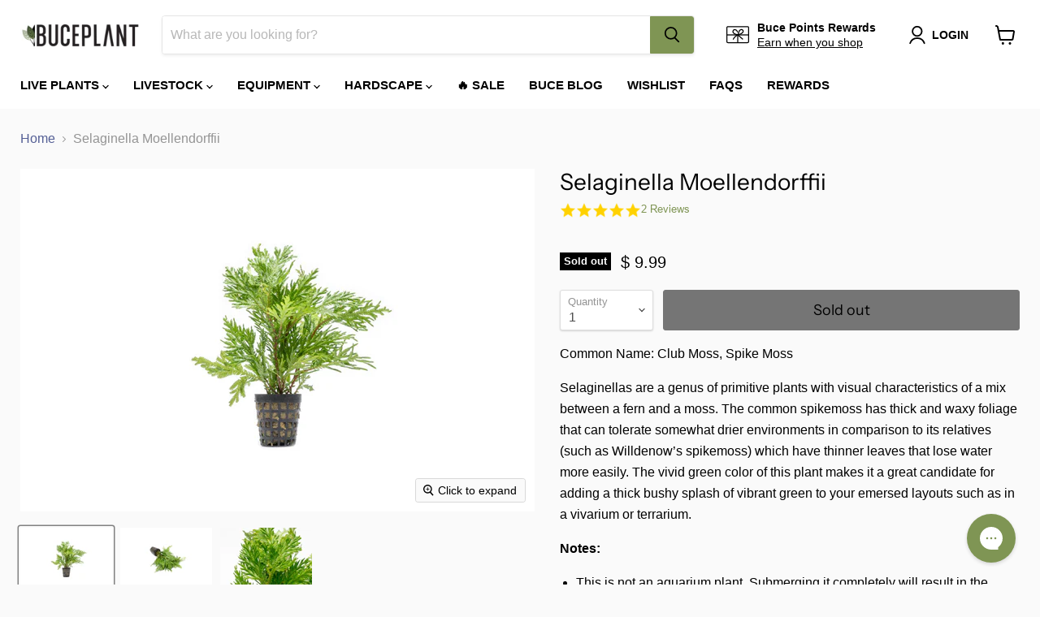

--- FILE ---
content_type: text/html; charset=utf-8
request_url: https://buceplant.com/collections/all/products/selaginella-moellendorffii?view=recently-viewed
body_size: 1185
content:




















  











<li
  class="productgrid--item  imagestyle--cropped-small      productitem--emphasis  product-recently-viewed-card  show-actions--mobile"
  data-product-item
  data-product-quickshop-url="/collections/all/products/selaginella-moellendorffii"
  data-quickshop-hash="d5e0360553f9bc306d7a8b700789dd9f6d62f4a86dc384049412534c9a276caf"
  
    data-recently-viewed-card
  
>
  <div class="productitem" data-product-item-content>
    <div class="product-recently-viewed-card-time" data-product-handle="selaginella-moellendorffii">
      <button
        class="product-recently-viewed-card-remove"
        aria-label="close"
        data-remove-recently-viewed
      >
        <svg
  aria-hidden="true"
  focusable="false"
  role="presentation"
  width="10"
  height="10"
  viewBox="0 0 10 10"
  xmlns="http://www.w3.org/2000/svg"
>
  <path d="M6.08785659,5 L9.77469752,1.31315906 L8.68684094,0.225302476 L5,3.91214341 L1.31315906,0.225302476 L0.225302476,1.31315906 L3.91214341,5 L0.225302476,8.68684094 L1.31315906,9.77469752 L5,6.08785659 L8.68684094,9.77469752 L9.77469752,8.68684094 L6.08785659,5 Z"></path>
</svg>
      </button>
    </div>
    <a
      class="productitem--image-link"
      href="/collections/all/products/selaginella-moellendorffii"
      tabindex="-1"
      data-product-page-link
    >
      <figure class="productitem--image" data-product-item-image>
        
          
            
            

  
    <noscript data-rimg-noscript>
      <img
        
          src="//buceplant.com/cdn/shop/products/selaginella-moellendorffii-33160857551048_512x342.jpg?v=1658422485"
        

        alt="Selaginella Moellendorffii"
        data-rimg="noscript"
        srcset="//buceplant.com/cdn/shop/products/selaginella-moellendorffii-33160857551048_512x342.jpg?v=1658422485 1x, //buceplant.com/cdn/shop/products/selaginella-moellendorffii-33160857551048_1024x684.jpg?v=1658422485 2x, //buceplant.com/cdn/shop/products/selaginella-moellendorffii-33160857551048_1198x800.jpg?v=1658422485 2.34x"
        class="productitem--image-alternate"
        
        
      >
    </noscript>
  

  <img
    
      src="//buceplant.com/cdn/shop/products/selaginella-moellendorffii-33160857551048_512x342.jpg?v=1658422485"
    
    alt="Selaginella Moellendorffii"

    
      data-rimg="lazy"
      data-rimg-scale="1"
      data-rimg-template="//buceplant.com/cdn/shop/products/selaginella-moellendorffii-33160857551048_{size}.jpg?v=1658422485"
      data-rimg-max="1200x800"
      data-rimg-crop="false"
      
      srcset="data:image/svg+xml;utf8,<svg%20xmlns='http://www.w3.org/2000/svg'%20width='512'%20height='342'></svg>"
    

    class="productitem--image-alternate"
    
    
  >



  <div data-rimg-canvas></div>


          
          

  
    <noscript data-rimg-noscript>
      <img
        
          src="//buceplant.com/cdn/shop/products/selaginella-moellendorffii-33160857583816_512x342.jpg?v=1658422482"
        

        alt="Selaginella Moellendorffii"
        data-rimg="noscript"
        srcset="//buceplant.com/cdn/shop/products/selaginella-moellendorffii-33160857583816_512x342.jpg?v=1658422482 1x, //buceplant.com/cdn/shop/products/selaginella-moellendorffii-33160857583816_1024x684.jpg?v=1658422482 2x, //buceplant.com/cdn/shop/products/selaginella-moellendorffii-33160857583816_1198x800.jpg?v=1658422482 2.34x"
        class="productitem--image-primary"
        
        
      >
    </noscript>
  

  <img
    
      src="//buceplant.com/cdn/shop/products/selaginella-moellendorffii-33160857583816_512x342.jpg?v=1658422482"
    
    alt="Selaginella Moellendorffii"

    
      data-rimg="lazy"
      data-rimg-scale="1"
      data-rimg-template="//buceplant.com/cdn/shop/products/selaginella-moellendorffii-33160857583816_{size}.jpg?v=1658422482"
      data-rimg-max="1200x800"
      data-rimg-crop="false"
      
      srcset="data:image/svg+xml;utf8,<svg%20xmlns='http://www.w3.org/2000/svg'%20width='512'%20height='342'></svg>"
    

    class="productitem--image-primary"
    
    
  >



  <div data-rimg-canvas></div>


        

        























<span class="productitem__badge productitem__badge--soldout">
    Sold out
  </span>
      </figure>
    </a><div class="productitem--info">
      

      
        





























<div class="price productitem__price ">
  
    <div
      class="price__compare-at visible"
      data-price-compare-container
    >

      
        <span class="money price__original" data-price-original></span>
      
    </div>


    
      
      <div class="price__compare-at--hidden" data-compare-price-range-hidden>
        
          <span class="visually-hidden">Original price</span>
          <span class="money price__compare-at--min" data-price-compare-min>
            <span class=money>$ 9.99</span>
          </span>
          -
          <span class="visually-hidden">Original price</span>
          <span class="money price__compare-at--max" data-price-compare-max>
            <span class=money>$ 9.99</span>
          </span>
        
      </div>
      <div class="price__compare-at--hidden" data-compare-price-hidden>
        <span class="visually-hidden">Original price</span>
        <span class="money price__compare-at--single" data-price-compare>
          
        </span>
      </div>
    
  

  <div class="price__current price__current--emphasize " data-price-container>

    

    
      
      
      <span class="money" data-price>
        <span class=money>$ 9.99</span>
      </span>
    
    
  </div>

  
    
    <div class="price__current--hidden" data-current-price-range-hidden>
      
        <span class="money price__current--min" data-price-min><span class=money>$ 9.99</span></span>
        -
        <span class="money price__current--max" data-price-max><span class=money>$ 9.99</span></span>
      
    </div>
    <div class="price__current--hidden" data-current-price-hidden>
      <span class="visually-hidden">Current price</span>
      <span class="money" data-price>
        <span class=money>$ 9.99</span>
      </span>
    </div>
  

  

  
</div>


      

      <!--Yotpo star rating on category page-->
      	<div class="yotpo bottomLine" 
		data-product-id="7390219763912"> 
		</div>
      <!--Yotpo star rating on category page-->
      
      <h2 class="productitem--title">
        <a href="/collections/all/products/selaginella-moellendorffii" data-product-page-link>
          Selaginella Moellendorffii
        </a>
      </h2> 

      

      

      
        <div class="productitem--ratings">
          <span class="shopify-product-reviews-badge" data-id="7390219763912">
            <span class="spr-badge">
              <span class="spr-starrating spr-badge-starrating">
                <i class="spr-icon spr-icon-star-empty"></i>
                <i class="spr-icon spr-icon-star-empty"></i>
                <i class="spr-icon spr-icon-star-empty"></i>
                <i class="spr-icon spr-icon-star-empty"></i>
                <i class="spr-icon spr-icon-star-empty"></i>
              </span>
            </span>
          </span>
        </div>
      

      
        <div class="productitem--description">
          <p>Common Name: Club Moss, Spike Moss
Selaginellas are a genus of primitive plants with visual characteristics of a mix between a fern and a moss. The...</p>

          
            <a
              href="/collections/all/products/selaginella-moellendorffii"
              class="productitem--link"
              data-product-page-link
            >
              View full details
            </a>
          
        </div>
      
    </div>

    
  </div>

  
    <script type="application/json" data-quick-buy-settings>
      {
        "cart_redirection": false,
        "money_format": "$ {{amount}}"
      }
    </script>
  
</li>



--- FILE ---
content_type: text/css
request_url: https://searchanise-ef84.kxcdn.com/items.mobile.24287.css
body_size: 1493
content:
div.snize-ac-results.snize-ac-results-mobile .snize-small-spinner{left:0%;margin:-5px auto 0 12px}div.snize-ac-results.snize-ac-results-mobile ul .snize-big-spinner{position:absolute;left:0;right:0}div.snize-ac-results.snize-ac-results-mobile li.snize-ac-over-nodrop{border-color:rgba(0,0,0,0)}div.snize-ac-results.snize-ac-results-mobile li.snize-ac-over-nodrop,div.snize-ac-results.snize-ac-results-mobile li.snize-ac-over-nodrop a.snize-view-link{color:#535353;background-color:#f7f7f7}div.snize-ac-results.snize-ac-results-mobile li.snize-category.snize-ac-over-nodrop,div.snize-ac-results.snize-ac-results-mobile li.snize-category.snize-ac-over-nodrop a.snize-view-link{color:#608e9a}div.snize-ac-results.snize-ac-results-mobile li:first-child.snize-ac-over-nodrop{border-top-color:rgba(0,0,0,0)}div.snize-ac-results.snize-ac-results-mobile li:last-child.snize-ac-over-nodrop{border-bottom-color:rgba(0,0,0,0)}div.snize-ac-results.snize-ac-results-mobile li.snize-label.snize-ac-over-nodrop{color:#a0a0a0;border-color:rgba(0,0,0,0);background-color:rgba(0,0,0,0);cursor:default}div.snize-ac-results.snize-ac-results-mobile li.snize-separator.snize-ac-over-nodrop{border-color:#ddd;background-color:rgba(0,0,0,0);cursor:default}div.snize-ac-results.snize-ac-results-mobile li.snize-ac-over-nodrop span.snize-title,div.snize-ac-results.snize-ac-results-mobile li.snize-ac-over-nodrop span.snize-sku,div.snize-ac-results.snize-ac-results-mobile li.snize-ac-over-nodrop span.snize-attribute,div.snize-ac-results.snize-ac-results-mobile li.snize-ac-over-nodrop .snize-price-list,div.snize-ac-results.snize-ac-results-mobile li.snize-ac-over-nodrop span.snize-discounted-price,div.snize-ac-results.snize-ac-results-mobile li.snize-ac-over-nodrop span.snize-description,div.snize-ac-results.snize-ac-results-mobile li.snize-ac-over-nodrop.snize-view-all-link span{color:#535353}div.snize-ac-results.snize-ac-results-mobile{background-color:rgba(0,0,0,0);bottom:0 !important;height:100%;max-width:100%;overflow:auto;position:absolute !important;right:0 !important;top:0 !important;width:100% !important;zoom:1;-webkit-overflow-scrolling:touch;box-shadow:none;z-index:999999999}div.snize-ac-results.snize-ac-results-mobile li{background-color:#fff;border-bottom:1px solid #eee;border-left:1px solid #eee;border-right:1px solid #eee;border-top:0;font-size:16px;line-height:16px;margin-left:7px;margin-right:7px;padding:12px 10px 12px 10px;box-sizing:border-box}div.snize-ac-results.snize-ac-results-mobile li:hover{border-left:1px solid #eee;border-right:1px solid #eee}div.snize-ac-results.snize-ac-results-mobile li.snize-product{padding:7px 10px 7px 10px}div.snize-ac-results.snize-ac-results-mobile li.snize-mobile-top-panel{background-color:#fff;height:50px;margin:0 0 5px 0;position:relative;z-index:12;display:table;width:100%;padding:0;border:0;border-bottom:3px solid #aaa}div.snize-ac-results.snize-ac-results-mobile li.snize-mobile-top-panel:hover{background-color:#fff}div.snize-ac-results.snize-ac-results-mobile li.snize-mobile-top-panel .snize-close-button{display:table-cell;vertical-align:middle}div.snize-ac-results.snize-ac-results-mobile li.snize-mobile-top-panel button.snize-close-button-arrow{background:rgba(0,0,0,0);border:0;display:block;box-shadow:none;height:26px;margin:0 12px 0 12px;outline:0;padding:0;width:26px;background-repeat:no-repeat;background-size:26px;background-image:url(https://s3.amazonaws.com/static.searchanise.com/snize-close-button-arrow.png);min-width:auto;min-height:auto}div.snize-ac-results.snize-ac-results-mobile li.snize-mobile-top-panel .snize-search{display:table-cell;width:100%}div.snize-ac-results.snize-ac-results-mobile li.snize-mobile-top-panel input.snize-mobile-input-style{background-color:#fff;border:none;color:#333;font-size:18px;line-height:33px;height:33px;outline:0;padding:0;vertical-align:middle;width:100%;margin:10px 0 10px 15px;-moz-appearance:none;-webkit-appearance:none;box-sizing:border-box;box-shadow:none;text-transform:none}div.snize-ac-results.snize-ac-results-mobile li.snize-mobile-top-panel input.snize-mobile-input-style::-webkit-search-cancel-button{-webkit-appearance:none}div.snize-ac-results.snize-ac-results-mobile li.snize-mobile-top-panel input.snize-mobile-input-style::-ms-clear{display:none}div.snize-ac-results.snize-ac-results-mobile li.snize-mobile-top-panel input.snize-mobile-input-style::-webkit-input-placeholder{padding:0 !important;margin:0 !important;height:33px;line-height:33px;color:#999 !important}div.snize-ac-results.snize-ac-results-mobile li.snize-mobile-top-panel input.snize-mobile-input-style:-moz-placeholder{padding:0 !important;margin:0 !important;height:33px;line-height:33px;color:#999 !important}div.snize-ac-results.snize-ac-results-mobile li.snize-mobile-top-panel input.snize-mobile-input-style:-ms-input-placeholder{padding:0 !important;margin:0 !important;height:33px;line-height:33px;color:#999 !important}div.snize-ac-results.snize-ac-results-mobile li.snize-mobile-top-panel .snize-clear-button-container{display:table-cell;width:100%}div.snize-ac-results.snize-ac-results-mobile li.snize-mobile-top-panel button.snize-clear-button{background:rgba(0,0,0,0);border:0;height:20px;margin:0 10px;box-shadow:none;outline:0;padding:0;vertical-align:middle;width:20px;background-repeat:no-repeat;background-size:16px;background-position:center;background-image:url(https://s3.amazonaws.com/static.searchanise.com/snize-clear-button.png);min-width:auto}div.snize-ac-results.snize-ac-results-mobile li.snize-separator{margin:0 7px;line-height:0;height:4px;padding:0;border:none;background:#f7f7f7}div.snize-ac-results.snize-ac-results-mobile li.snize-label{border-left:none;border-right:none;border-top:none;border-bottom:1px solid #eee;background:#f7f7f7;font-size:11px;line-height:14px;margin:0px 7px;padding:7px 10px 0px}div.snize-ac-results.snize-ac-results-mobile li.snize-category{font-size:16px}div.snize-ac-results.snize-ac-results-mobile li.snize-category:first-child{padding-top:12px}div.snize-ac-results.snize-ac-results-mobile li.snize-category:last-child{padding-bottom:12px}div.snize-ac-results.snize-ac-results-mobile span.snize-title{font-size:16px;line-height:21px;margin-top:3px}div.snize-ac-results.snize-ac-results-mobile span.snize-sku,div.snize-ac-results.snize-ac-results-mobile span.snize-attribute{font-size:70%;margin-top:8px;margin-bottom:-3px}div.snize-ac-results.snize-ac-results-mobile span.snize-description{font-size:14px;line-height:18px;margin-top:6px}div.snize-ac-results.snize-ac-results-mobile .snize-price-list{font-size:16px;line-height:18px;margin-bottom:3px;margin-top:9px}div.snize-ac-results.snize-ac-results-mobile div.snize-product-label{display:inline-block;position:relative;background:#d2354f;margin-left:20px;padding:0 8px 0 4px;color:#fff;font-weight:500;font-size:11px;line-height:20px;white-space:nowrap}div.snize-ac-results.snize-ac-results-mobile div.snize-product-label .snize-left-arrow{position:absolute;top:0;left:-9px;border-right:9px solid #d2354f;border-top:10px solid rgba(0,0,0,0);border-bottom:10px solid rgba(0,0,0,0)}div.snize-ac-results.snize-ac-results-mobile span.snize-discounted-price{font-size:13px}div.snize-ac-results.snize-ac-results-mobile span.snize-in-stock,div.snize-ac-results.snize-ac-results-mobile span.snize-pre-order,div.snize-ac-results.snize-ac-results-mobile span.snize-out-of-stock{margin-top:9px}div.snize-ac-results.snize-ac-results-mobile .snize-view-all-link{font-size:15px}div.snize-ac-results.snize-ac-results-mobile li.snize-view-all-link span{line-height:20px}div.snize-ac-results.snize-ac-results-mobile li.snize-nothing-found,div.snize-ac-results.snize-ac-results-mobile li.snize-noresults-html{display:table;background-color:rgba(0,0,0,0);border:0;color:#747474;font-size:18px;height:auto;min-height:228px;line-height:24px;margin:0;padding:0;width:100%}div.snize-ac-results.snize-ac-results-mobile li.snize-nothing-found span,div.snize-ac-results.snize-ac-results-mobile li.snize-noresults-html span{display:block;margin-top:100px;margin-bottom:100px;text-align:center}div.snize-ac-results.snize-ac-results-mobile li.snize-search-icon{display:table;background-color:#f7f7f7;border:0;vertical-align:middle;text-align:center;height:100%;line-height:100px;margin:0;margin-top:-50px;padding:0;width:100%}div.snize-ac-results.snize-ac-results-mobile li.snize-search-icon span{display:table-cell;vertical-align:middle;text-align:center;background-repeat:no-repeat;background-size:100px;background-position:center;background-image:url(https://s3.amazonaws.com/static.searchanise.com/snize-search-icon.png)}div.snize-ac-results.snize-ac-results-mobile li.snize-nothing-found a,div.snize-ac-results.snize-ac-results-mobile li.snize-noresults-html a{color:#0288d1;font-size:18px;line-height:24px}div.snize-ac-results.snize-ac-results-mobile li.snize-nothing-found p,div.snize-ac-results.snize-ac-results-mobile li.snize-noresults-html p{font-size:18px;line-height:24px}div.snize-ac-results.snize-ac-results-mobile li.snize-close-area{position:absolute;width:100%;height:100px;background:rgba(0,0,0,0);border:0;border-top:1px solid #ddd;margin-left:0;margin-right:0;margin-top:7px;box-shadow:0px -9999px 0px 9999px rgba(247,247,247,.94);z-index:-1}div.snize-ac-results.snize-ac-results-mobile .snize-dropdown-arrow{display:none !important}div.snize-ac-results li.snize-no-products-found{margin-bottom:4px}@media(max-width: 768px){.snize-instant-widget-is-open [tabindex="-1"]{display:none !important}}


--- FILE ---
content_type: application/javascript; charset=utf-8
request_url: https://searchanise-ef84.kxcdn.com/preload_data.4V6r8A9z6d.js
body_size: 11793
content:
window.Searchanise.preloadedSuggestions=['monte carlo','java moss','floating plants','dwarf hairgrass','amazon sword','pearl weed','anubias nana petite','java fern','red plants','christmas moss','hygrophila pinnatifida','dwarf sagittaria','uns tank','red root floater','rotala rotundifolia','tissue culture','staurogyne repens','water sprite','anubias nana','mini bucephalandra','water wisteria','rimless aquarium','alternanthera reineckii','water lettuce','guppy grass','hydrocotyle tripartita','anubias plants','dwarf baby tears','vallisneria spiralis','weeping moss','hornwort plant','alternanthera reineckii mini','micro sword','ludwigia natans super red','jungle val','drift wood','hair grass','moss ball','bacopa caroliniana','red tiger lotus','carpet plants','stem plants','uns aquarium','lily pipe','anubias barteri','dwarf hair grass','heat pack','cryptocoryne pink flamingo','neocaridina shrimp','marsilea hirsuta','bolbitis heudelotii','lava rock','co2 diffuser','flame moss','horn wort','seiryu stone','blyxa japonica','pogostemon erectus','micranthemum monte carlo','marimo moss ball','bucephalandra red mini','low light plants','sagittaria subulata','plants on driftwood','amano shrimp','aqua worx','rimless tanks','hydrocotyle japan','banana plant','ludwigia palustris','co2 kits','epiphyte plants','helanthium tenellum','rotala h\'ra red','vallisneria nana','lobelia cardinalis','brazilian pennywort','lily pipes','uns stand','baby tears','root tabs','no co2 plants','dragon stone','mother pot','carpeting plants','glossostigma elatinoides','riccia fluitans','aquarium stand','sl aqua','uns 60u','rotala green','java fern trident','background plants','lilaeopsis brasiliensis','mini bolbitis','limnophila aromatica','twinstar led','s repens','bacopa monnieri','bucephalandra godzilla','uns lid','red root','aquarium plants','plant fertilizer','aquarium substrate','mini pellia','foreground plant','ludwigia arcuata','juncus repens','emersed plants','uns controsoil','eleocharis parvula','cherry shrimp','madagascar lace','jungle vallisneria','bucephalandra green wavy','dwarf lily','crypt parva','rotala macrandra','spider wood','wabi kusa','floating plant','tiger lotus','rotala wallichii','limnophila heterophylla','canister filter','cryptocoryne balansae','low tech plants','foreground plants','easy plants','vallisneria americana','hydrocotyle verticillata','gift card','midground plants','anacharis family','rotala bonsai','red root floaters','marsilea crenata','neo co2','echinodorus tenellus','uns 45u','hygrophila polysperma','eleocharis acicularis','cyperus helferi','terrarium plants','cabomba aquatica','beginner plants','subwassertang moss','microsorum pteropus','hygrophila siamensis','pogostemon stellata','cryptocoryne wendtii green','fast growing plants','dwarf sag','on driftwood','riccardia chamedryfolia','red plant','rotala orange juice','mini christmas moss','uns co2','hemianthus callitrichoides','uns 90l','pogostemon stellatus octopus','bonsai tree','nerite snails','rotala hra','amazon swords','plant pack','anubias petite','sword plants','aquarium lights','cryptocoryne lucens','java fern narrow leaf','plant glue','frog bit floating','ultum nature systems','all plants','eleocharis acicularis mini','alternanthera rosanervig','salvinia floating','aponogeton ulvaceus','check valve','black pearl','ghost wood','rice fish','duckweed floaters','sponge filter','anubias coffeefolia','hemianthus micranthemoides','water lily','penny wort','phoenix moss','uns p','hc cuba','co2 regulator','shrimp food','pink flamingo','brownie ghost','uns 60s','mini coin','uns 30c','bonsai aquarium driftwood','myriophyllum mattogrossense','uns tanks','uns all in one','betta plants','drop checker','anubias white','nano tanks','starter pack','terrarium kit','chain sword','stem plant','pogostemon helferi downoi','fish tank','myriophyllum guyana','air pump','java fern windelov','u s','hygrophila araguaia','black lava rock','hydrocotyle leucocephala','tank lids','uns 5n','rotala blood red','chihiros led','co2 tank','co2 kit','plant on driftwood','how to plant an aquatic plant','south america','money wort','micranthemum monte carlo tissue','all in one','african water fern','dragon wood','easy background plants','bucephalandra mini','ent wood','ar mini','betta fish','bulb plants','plant pa','ground cover','uns 90p','rhizome plants','neo flow','cryptocoryne lutea','surface skimmer','hygrophila difformis','aqua soil','echinodorus bleheri','uns filter','aquarium heater','java fern mat','onf flat nano','low tech','beginner plant package','algae control','rimless tank','dwarf chain sword','peacock moss','anubias congensis','mayaca fluviatilis','moss balls','barclaya longifolia','eriocaulon sp','bucephalandra red','nana petite','potted plants','cryptocoryne parva','air stone','cryptocoryne wendtii red','free shipping','bucephalandra brownie','easy low light','pond plants','salvinia natans','ludwigia ovalis','uns 90u','frogbit floating','fissidens nobilis','nymphaea tiger lotus','didiplis diandra','algae scraper','scarlet temple','uns light','uns strata','uns delta 60','marimo ball','najas indica guppy grass','paludarium tank','trident fern','plant weights','bucephalandra brownie ghost','co2 tubing','proserpinaca palustris','lagenandra meeboldii red','uns aquarium stand','plant weight','sl aqua nitrifying','aquario neo soil','ranunculus inundatus','echinodorus aflame','cryptocoryne parva mini','heteranthera zosterifolia','ludwigia repens','mermaid weed','tall aquatic plants','manzanita driftwood','uns 45s','corkscrew vallisneria','cryptocoryne wendtii','mother plants','10 gallon tank','golden nesaea','bucephalandra tissue culture','cryptocoryne albida red','bubble counter','dwarf hair','back ground plants','eleocharis vivipara','aponogeton madagascariensis','blue shrimp','micranthemum umbrosum','algae inhibitor','pearl moss','rare plants','shrimp plants','filter media','java fern needle leaf','lamandau mini purple','cardinal plant','aponogeton crispus','uns aio','lobelia cardinalis mini','rotala vietnam','uns 60l','uns tissue culture','free shipping for orders over','cholla wood','ultra clear tanks','parrots feather','easy foreground plants','limnophila aquatic','cryptocoryne retrospiralis','epiphytic aquarium plant','malaysian driftwood','rotala red','green wavy','root tab','marimo moss','pygmy chain sword','cryptocoryne beckettii','coral moss','easy red plants','uns scissors','terrarium plant','crypt wendtii','live plants','coontail hornwort','bucephalandra green','ludwigia white','uns 75p','salvinia cucullata','red flame sword','star grass','low light','cryptocoryne petchii','bucephalandra black pearl','eleocharis belem','valisneria spiralis','cryptocoryne wendtii brown','alternanthera lilacina','20 gallon tank','bacopa caroliniana red','led light','shallow tank','brownie blue','ludwigia sedioides','hygrophila corymbosa compact','lava stone','shipping cost','leveling mat','hard scape','live fish','ludwigia inclinata','ludwigia glandulosa','nesaea pedicellata golden','marimo moss balls','green cabomba','hydrocotyle tripartita japan','sand substrate','mini bolbitis baby leaf','nano plants','cryptocoryne undulata','dwarf grass','uns 90b','chihiros wrgb','fast growing','ludwigia peruensis','buce mini','tank lid','ammania gracilis','pogostemon stellatus','ludwigia red','bucephalandra catherinae','littorella uniflora','giant hairgrass','dwarf aquarium lily','anubias nana snow white','rotala macrandra red','uns controsand','stainless steel','anubias tissue culture','anubias minima','fissidens moss','arrogant blue','5 gallon tanks','emersed plants no co2','dark skeleton king','uns 30a','eusteralis stellata','wabi kusa plants','uns delta','uns 40c','plants on wood','nymphaea stellata','moneywort plant','phyllanthus fluitans','cryptocoryne willisii','anubias pangolino','uns rimless','tiger lily','aquarium tank','skeleton king','rotala rotundifolia green','crypt spiralis','twin star','on wood','madagascar lace plant','plant on rock','willow moss','aquario neo media','cardamine lyrata','najas indica','ceratophyllum demersum','dwarf sagittaria subulata','plant food','micranthemum micranthemoides','aquario neo diffuser','buce starter pack','rosette sword','echinodorus vesuvius','aquarium glue','dymax slim flo','aponogeton boivinianus','spiky moss','neo media','hygrophila angustifolia','anubias mother pot','betta fish plants','plant mat','dr tank','tank stand','small plants','20 gallon rimless aquarium','uns 120p','uns long','background plant','co2 drop checker','rotala rotundifolia orange juice','red cabomba or cabomba','uns 3n','ground cover plants','aquatic plants','fenestratarum mulyadii','rotala nanjenshan','cryptocoryne tropica','aquario neo','filter tubing','aquarium plant','bacopa australis','ceratopteris thalictroides','uns 60a','ammania senegalensis','java fern narrow','rotala rotundifolia red','fittonia albivenis','buce pack','bucephalandra blue','light hanging kit','anubias pinto','lagenandra meeboldii','twinstar nano','hemianthus callitrichoides cuba','aquascaping tools','ammania bonsai','ludwigia repens red','uns delta 30','helanthium quadricostatus','red cherry shrimp','uns 5s','co2 plants','bolbitis mini','anubias golden','river rock','utricularia graminifolia','heat packs','anacharis egeria densa','rotala macrandra mini','mother plant','uns atomizer','pacific wood','piptospatha ridleyi','high light plants','low light plants p','red mini','java fern mini','anubis nana','microsorum trident','dwarf water lily','narrow leaf','aquarium soil','pink lady','rabbit snail','aquarium fertilizer','long plants','alternanthera reineckii rosanervig','water sprite wisteria','lace plant','plants for','uns all in one tank','plants on stone','large plants','water change','plant package','co2 check valve','tropica 1-2-grow','plant light','uns 75s','yellow plants','dwarf four leaf clover','low tech carpet plants','white anubias','bamboo plant','natural sand','lilaeopsis novaezelandiae','onf light','ludwigia senegalensis','bucephalandra sp','easy beginner plants','ludwigia sp red','co2 neo','nano tank','on stone','red floater','uns tank 5','red amazon sword','aquarium thermometer','how to plant','cryptocoryne nurii','uns soil','hygrophila lancea araguaia','hygrophila compact','uns 25c','helanthium bolivianum','bucephalandra purple','uns 120u','anubias heterophylla','echinodorus parviflorus','lid clips','orange juice','tall plants','elodea anacharis','bolbitis difformis','moss tissue culture','uns plant food','medaka rice fish','anubias mother','bolbitis heteroclita','10 gallon rimless aquarium','how to plant aquatic plants','uns 45a','test kit','tonina fluviatilis','aquario neo co2','anubias bonsai','lead bunch','crypt lucens','de sa','myriophyllum tuberculatum','buce kedagang','water sp','air diffuser','red ludwigia','elatine hydropiper','long tank','java fer','shrimp net','creeping jenny','aquarium lid','uns 16t','dwarf hairgrass culture tissue','hydrocotyle sibthorpioides','light stand','nymphaea lotus','needle leaf','phyllanthus fluitans red root floater','buce red','bacopa salzmannii','marsilea angustifolia','ludwigia natans','sword plant','anubias barteri nana','blood red','dry start','red blade','uns cube','red stem plants','ludwigia pink','twinstar s series','almond leaves','helanthium vesuvius','hard water plants','nomaphila stricta','hakkai stone','hygrophila corymbosa','anubis nana petite','rotala narrow leaf sp red','ultum nature','nano light','micro swords','alternanthera bettzickiana','manten stone','pogostemon helferi','dwarf lily bulbs','gift cards','limnophila s','echinodorus ozelot','rotala colorata','red lotus','shipping options','lindernia rotundifolia','amazon wood','cryptocoryne flamingo','umbrella hair grass','red sword','broad leaf','tissue culture moss','egeria densa','uns lids','ro water','stem plant dutch pack','uns 20c','fissidens fontanus','hornwort bunch','uns tank stand','snow white','anubias nana pinto','anubias mini','uns 5t','tropica soil','eleocharis pusillis','red plants red plants','plants on rocks','plant on wood','fast growing low light plants','mid ground plants','buce tissue culture','uns 60t','rotala indica','elephant skin stone','fish food','super red','low light stem plants','echinodorus reni','carpet plant','hemianthus cuba','nerite snail','rainbow frost','green godzilla','anubias congensis mini','rotala indica bonsai','myriophyllum aquaticum','twinstar algae inhibitor','gratiola viscidula','valisneria nana','java fern trident mini','plant bundle','kedagang mini','co2 cylinder','purple blue','mosaic plant','petrified wood','twinstar dimmer','water testing','popular plants','plant glue for aquarium','aquatic farmer','freshwater shrimp','cryptocoryne usteriana','lilaeopsis mauritiana','uns reef','homalomena sekadau','velvet 3 color buce plant','ug utricularia','blue dream shrimp','dwarf nomaphila siamensis','controsoil black','indian almond leaves','potted aquarium plant','inline co2 diffuser','anubis’s nana','crypt balansae','bucephalandra wavy green','banana plants','anubias lanceolata','echinodorus red rubin','aquarium rocks','ada soil','boutique seiryu stone','easy midground plants','bonsai driftwood','driftwood stump','stainless steel mesh','anubias stardust','twinstar s','super mini catherinae','red melon sword','cryptocoryne mioya','root tabs fertilizer','uns 45t','plant packs','gravel vacuum','uns regulator','echinodorus hadi red pearl','bucephalandra arrogant blue','riccardia chamedryfolia mini','mini buce','iota kit','easy no co2','rare aquarium plants','mini dwarf hair grass','glass lily pipe','pearlweed pearl','bucephalandra belindae','plant collection','uns shallow','ar mini red','buce mini coin','java fern on driftwood','brownie phantom','white plants','vallisneria torta','crinum calamistratum','anubias on driftwood','crypt lutea','2 gallon aquarium','accent stones','north america','homalomena insignis','uns rimless tank','crinum thaianum','bucephalandra theia','crushed lava gravel','anubius nana','rotala sp green','60u stand','nymphoides aquatica','echinodorus rose','aqua worx orion','red rubin','ada aquarium','buce plant','crystal red shrimp','shrimp tank','coconut shell','buce godzilla','rotala h’ra','assassin snails','rotala vietnam hra','velvet 3 color','all in one tank','twinstar light','uns 45l','floaters plants','pogostemon octopus','eleocharis montevidensis','lava gravel','red moss','echinodorus xinguensis','bucephalandra kedagang','epiphytic plants','red cherry','on rock','hygrophila corymbosa siamensis','pellia moss','freshwater plants','eriocaulon sp quinquangulare red','flowering plant','bucephalandra lamandau mini purple','cryptocoryne beckettii petchii','uns delta 90','pink plants','hygrophila lancea','ludwiga red','anubias mini coin','hob filter','wavy green','gel super glue','rotala wallichi','5 gallon tank','rabbit snails','deep purple','moss on driftwood','cryptocoryne red','alternanthera reineckii red','plants for betta fish tank','anubias chili','moss mat','christmas moss on driftwood','ludwigia super red','carpeting plant','onf flat one','lobelia cardinalis red','parrot feather','private collection','water pump','rimless aquariums','microsorum pteropus trident','uns titan 1','anubias tissue','red aquarium plants','carnivorous plant','uns 120s','cryptocoryne affinis','60u tank','cryptocoryne wendtii green gecko','uns 90s','alternanthera bettzickiana red','hygrophila chai','uns reef system','super glue','onion plant','bucephalandra variegated','twinstar ea','rotala mexicana','ice pack','alternanthera red broad leaf','easy stem plants','uns foresta','purple plants','anubias golden coin','pennywort hydrocotyle','anubias barteri var nana','black forest spiderwood','river stones','red tiger lily','pogostemon deccanensis','dwarf baby','rotala tissue culture','alternanthera rosaefolia','potamogeton gayi','epiphytes plants','uns substrate','aquarium sand','uns aquariums','mini java fern','bushy plants','cube aquarium','cryptocoryne walkeri','stem on','easy green','ramshorn snail','bucephalandra mini coin','java moss driftwood','eleocharis parvula mini','tank cover','siamese algae eaters','bucephalandra kedagang red','uns co2 regulator','water test','java fern petite','attached plants','selaginella erythropus ruby red club moss','uns 90l aquarium stand','uns glass lid','water conditioner','rotala coin leaf','tall hairgrass','uns blitz','borneo fern','lily pads','eleocharis mini','vallisneria contortionist','vallisneria gigantea','fish tanks','najas guppy grass','riccia moss','suction cups','anubia white','dwarf sword','black mountain seiryu stone','south american plants','black aquarium','aquario neo co2 diy co2 kit','cryptocoryne axelrodi','chihiros wrgb ii','caridina shrimp','aquarium kit','cryptocoryne tissue culture','co2 cartridge','red aquatic','twinstar 600e','ludwigia green','cryptocoryne hudoroi','bucephalandra skeleton king','uns 45u lid','buce brownie','water fern','brownie phoenix','bucephalandra tissue','hang on back filter','aquarium rock','moss on stainless steel','plants on driftwood and stone','anubias snow white','pagoda stone','co2 bubble counter','9 gallon tank','emergent plants','red floating plants','aquarium stands','uns stra','sl aqua substrate','crypts plants','riccardia moss','plants for shrimp','flowering aquatic plant','rotala ceylon','japan clover','uns 90la','bacopa salzmannii purple','anubis barteri','bacopa monnieri moneywort','insulated packaging','uns tools','frogbit plant','anacharis densa','plants attached to driftwood','duckweed floater','vallisneria spiralis leopard','corkscrew val','mini plants','30c lid','neo diffuser','no co2 plants low light','uns tubing','uns strata seiryu stone','uns dual aio','high ph plants','anubias afzelii','pearl grass','hemianthus callitrichoides cuba dwarf baby tears','blyxa aubertii','substrate for plants','low tech background plants','large driftwood','red bucephalandra','cold water plants','twinstar e','tonina belem','brownie purple','low light plants aquarium','brownie jade','green gecko','dwarf water','bucephalandra deep purple','vacuum siphon','borneo plants','mountain stone','liquid fertilizer','plant holder','homalomena sp','growth rate fast','echinodorus cordifolius','cube tank','iota terrarium','onf flat','echinodorus marble queen','lead weight','6 gallon tank','aquasoil substrate','rotala indica green','red shrimp','alternanthera variegatus','catherinae red','40 gallons tank','hedyotis salzmannii','red stem plant','wisteria plant','uns 180u','needle leaf java fern','albida red','floating plants easy','hanging kit','glass stand','co2 checker','long aquarium','nomaphila variegatus','anubias barteri broad leaf','taxiphyllum sp','tiger shrimp','anubias nana bonsai','buce moss','red buce','dymax filter','cryptocoryne undulatus','java fern tissue culture','20 gallon long','live shrimp','elodea densa','hygrophilia pinnatifida','uns 25s','short plants','anubias white rose','microcarpaea minima','eel grass','hydrocotyle tripartita mini','uns 30t','60u lid','team buce plant starter pack','super red mini','grape wood','crypt tropica','lava rocks','pothos plant','vesicularia dubyana','potomageton gayi','cryptocoryne wendtii bronze','super mini','chihiros hanging kit','rili shrimp','aquatic moss','uns ultra clear tanks','twinstar b','anubias nan','temple plant','72 hour heat pack','ozelot sword','water weed','cryptocoryne undulata red','lysimachia nummularia','christmas moss cup','diy co2','neo soil','glass cleaner','southeast asia','coconut cave','mini sword','crypt red','anubius nana petite','paludarium plants','brownie sugar','uns tank lids','uns tissue','valisneria americana','baby dwarf tears','co2 splitter','echinodorus magdalenensis','uns light hanging bar','water lilies','aquarium background','bucephalandra brownie blue','aquario neo flow lily pipes','uns canister filter','drift wood plants','slate rock','from bit','java fern black forest','ludwigia inclinata cuba','pearl weed tissue culture','white plant','water wisteria/hygrophila','giant baby tears','ludwigia peruensis/gladulosa var diamond','blue dream','java f','carpeting plants easy','red flame','club moss','30 gallon tank','pleco fish','red tiger','rotala florida','no co2','contact us','bucephalandra red blade','uns 45c','buce red mini','nano filter','feeding ring','uns delta 120','dosing pump','cold pack','cryptocoryne sri lanka','monoselenium tenerum','anubias coin','echinodorus red','stones rocks','manzanita wood','saltwater plants','cory catfish','90p stand','alternanthera reineckii rosaefolia','aquarium lids','uns 16c','bloody mary shrimp','bristlenose pleco','amazon from bit','aqua neo','schismatoglottis roseospatha','mini purple','nymphoides aquatica banana plant','sl aqua magic powder','white rose','black forest','bucephalandra peacock','neo skimmer','tri color','bucephalandra purple blue','uns mini co2','bucephalandra velvet','red scorpio','melon sword','bunch plants','bio media','small aquarium plants','week aqua','uns cabinet','river stone','brine shrimp','rotala vietnam h\'ra','ludwigia dark orange','icelandic lava stone','canister filters','aponogeton longiplumulosus','uns 35a','echinodorus big bear','dragon\'s tongue','uns 60u stand','red dwarf lily','uns stands','java fern philippine','floating tissue culture plants','chihiros wrgb ii pro','best plants','sulawesi shrimp','uns 25t','give away','mini red','black sand','led dimmer','downoi pogostemon','90u stand','aquatic plant bulbs','on lava stone','dual aio','tissue culture bucephalandra','plant bundles','beginner plant','red stem','mother pots','terrestrial plants','lilaeopsis brasilensis','anubias pack','aquario water conditioner','narrow leaf java fern','eriocaulon cinerum','marble queen','water sprite plant','bucephalandra hades','protein skimmer','mini moss','crypt wendtii green','bacopa amplexicaulis','wabi kusa balls','strata pro','baby tear','chihiros b series','rotala macrandra mini butterfly','amazon sword mini','microsorum pteropus narrow','tall grass','on stainless steel','ludwigia sp','echinodorus quadricostatus','cryptocoryne spiralis','ohko stone','uns sand','cotton thread','co2 injection','brackish plants','4 gallon tank','twinstar sa','liverwort plant','uns mini','rotala fujian','quick release double tap','cabomba cabomba','rotala sunset','lineata subwassertang','tank and stand','african fern','75 gallon aquarium','java moss on driftwood','four leaf clover','aridarum sabertooth','bucephalandra clump','cryptocoryne pink','pink panther','stem pack','uns controsoil black','rotala h','uns paludarium','neo mixer','easy to care for plants','eriocaulon cinereum','flat nano','plant led light','low light aquarium plants','aquarium driftwood','hardy plants','monte car','parva mini','blue bolt','wolf stone','betta plants for tank','hardscape stone','buce green wavy','90p tank','echinodorus grandifolius','alternanthera mini','chihiros light','madagascar lace bulb','red foreground plants','uns atmos','ludwigia sp white','co2 not required','purple waffle','bucephalandra pot','marsh stone','anubias butterfly','ludwigia palustris red','eriocaulon polaris','uns tall','dwarf sa','bucephalandra biblis','catappa leaves','anubias driftwood','uns ato','dwarf hair grass uns tissue culture','anubias nangi','pacific driftwood','anubia nana petite','homalomena humilis','java fern mother pot','tetra fish','chili rasbora','crypt parva mini','uns tank lid','forest driftwood','mist maker','uns plants','red tiger lotus plant','mini clump','slow growing plants','planting instructions','nitrifying bacteria','inline diffuser','goldfish safe plant','black beard algae','black water','mini fern','black lava','foresta mat','trident mini','cryptocoryne tissue','filter sock','onf nano','anubias broad leaf','uns titan','rotala mini','dwarf ha','dragon stone showpieces','filter sponge','intake guard','in vitro','crypt willisii','rotala ro','bucephalandra brownie phoenix','aqua rio','surface plants','uns 5n nano aquarium','ludwig is','floating fern','light hanging','uns controsoil brown','liquid co2','disposable co2 cartridge','have fern','tissue culture anubias','hottonia palustris','octopus plant','wysiwyg showpieces','mini hair grass','ceratopteris siliquosa','red floaters','aquario neo outlet','bucephalandra black','sexy pink','driftwood plants','hygger light','pink plant','tall aquarium','beginner plant pack','water onion','co2 not necessary','echinodorus peruensis','floater plants','uns fertilizer','jade stone','uns dual','aio aquarium','tissue culture plants','glass iota','drosera rotundifolia','glass aquarium','anubias glabra','how to plant stem plants','reineckii mini','twinstar 600s','amazon sw','carnivorous plants','trident java fern','anubias sp','uns 50c','uns pro','neo air','neo tab','bucephalandra sp red','dwarf hygrophila','red crypt','uns skimmer','bucephalandra lamandau','log wood','black tears','starter kit','anubias nana petite white','echinodorus fancy twist','ancient stone','7 gallon tank','red r','ludwigia diamond','freshwater fish','barclaya longifolia red','insulated box','ludwigia cuba','chihiros slim','warm water plants','rotala bangladesh','bucephalandra farmed','neo inlet','suction cup','super red ludwigia','rotala narrow leaf','hemigraphis repanda','brownie firebird','crypt petchii','echinodorus major','sagittaria subulata dwarf','mini regulator','crushed gravel','java fern needle','isoetes japonica','filter pipe','riccia crystalwort fluitans','dutch pack','ludwigia tissue culture','contrast soil','bacter ae','light timer','ultum tank','water s','echinodorus red flame','african plants','lighting for','brownie brown','anubias frazeri','stand uns','red lava rock','selaginella wallichi','aquarium light','elephant stone','red rotala','nano spiderwood','baby food','uns co2 kit','75p stand','fern moss','myriophyllum elatinoides','moss on','green water','indian fern','30c stand','blue plants','aquarium grass','uns valve','yellow shrimp','buce plants','red rubin sword','riccardia chamedryfolia moss','go by','power head','platinum glosso','rotala super red','crypt retrospiralis','top water plant','pennywort brazilian','needle leaf ludwigia','rotala orange','clay moss ball','green water labs','buce black pearl','lemon bacopa','prefilter sponge','auto top off','staurogyne repen','aridarum mini','buce catherinae','uns 60e','lily pad','ultra clear rimless aquarium','water wisteria/hygrophila difformis','15 gallon rimless','banana lily','bacopa purple','6 gallon long','buce tissue','dwarf hairgrass tissue culture','buce blue','live plant','45u lid','high light','myriophyllum tetrandrum','rotala rot','glass lids','dry start plants','buce purple','30 gallon rimless tank','hardy aquarium plants','reef system','tank mat','mini anubias','fire moss','eleocharis parvulus mini','cryptocoryne affinis red','co2 uns','co2 canister','cabomba piauhyensis','on mat','ludwigia brevipes','rotala h\'ra','java fern narrow mini','floating ring','anubias barteri petite','sand waterfall','water spr','ludwigia mini','cryptocoryne blassii','uns aquarium long','control soil','twinstar c','airline tubing','fish net','cryptocoryne costata','green stem plants','brownie helena','uns 60u lid','rotala r','water test kit','rotala manipurensis','moss tissue','dwarf amazon sword','bamboo cane','dwarf anubias','algae brush','crypt albida','light shade','rhino stone','uv sterilizer','new plants','crypt wendtii red','uns 5 gallon','mini catherinae','uns 40a','easy plant','aquarium mat','cryptocoryne pygmaea','twinstar e series','java fern flaming','dwarf hai','90l lid','uns strata pro','nana golden','bolbitis heteroclita difformis','flowering plants','bucephalandra moss','buce wavy green','rotala narrow','5n lid','glossostigma elatinoide','media tower','marimo balls','planted tank','rainbow marble','beginner package','nano fish','nano tank plants','java ferns','bucephalandra titan','cryptocoryne spiralis red','ludwigia atlantis','aquarium moss','low tech stem plants','aquatic plant','hard water','weeping willow moss','red cabomba','wabi kusa ball','rimless lid','ludwigia dark red','crypt undulata','anubias broad white','120u stand','crystalwort riccia fluitans','windelov java fern','easy plants without co2','tds meter','bucephalandra lamandau mini red','lace rock','fresh water plants','lily pipe holder','java mat','double tap','moss bridge','cholla driftwood','wave maker','creeping plants','microcarpaea minima merrill','lamandau mini','aqua worx aquarium stand','leopard vallisneria','amazon sword plants','monte c','echinodorus ozelot red','moss culture','amazon frogbit floating','rimless tanks lids','crypt becketii','purple plant','hair algae','red tiger lotus lily','a growing aquarium plant','golden coin','hornwort plants','moss on wood','small driftwood','pest snails','duck weed floating','red roo','anubias variegated','rotala tissue','anubias gold coin','echinodorus harbich','rotala rotun','hygrophilia difformis','hygrophila polysperma green','anubias barteri var barteri','ada sand','bucephalandra brownie purple','xmas moss','bobltis mini','peace lily','kir royale','buce brownie ghost','quarantine plants','cool pack','uns 3t','anubias nana golden','hanging light','betta tank','anubius barteri','river rocks','black angel','bolbitis heudelotii difformis','anubis petite','uns accessories','bucephalandra pink lady','bookshelf aquarium','hygrophila sp chai','chihiros b','glass lid','red cherry bucephalandra','cryptocoryne wendtii tropica','red tissue culture plants','co2 atomizer','algae eater','snail food','easy low light plants','azolla filiculoides','echinodorus uruguayensis','aquarium kits','fast growing stem plants','immersed plants','buce green','filter hose','anubias na','plant anchor','shrimp hide','uns pinsettes','aquario neo flow','ludwiga sp red','green plants','echinodorus horizontalis mini','isoetes velata var sicula','pista stratiotes','delta mini','anubias barteri round golden coin','50 gallon aquarium','water spri','easy plants no co2','anubias petite nana','crypt pink flamingo','cryptocoryne brown','moss pack','planted driftwood','accent rubble','buce clump','uns aquarium stand and tank combo','salvinia natans floating fern','floating moss','black spiderwood','echinodorus small bear','staurogyne porto velho','rotala sp h\'ra','monte ca','ramshorn snails','water le','melawi blue','willow hygro','uns bar','light bar','fire red cherry shrimp','limestone rock','shallow tanks','vesicularia sp','plant on stone','bucephalandra godzilla red','white sand','assassin snail','uns bonsai','aquario neo skimmer','anubias on','buce on driftwood','plants on mats','quick release','uns s','sol light','rotala plants','big bear','uns 20 gallon','sl aqua soil','dwarf h','orange plants','on lava rock','ug plant','uns 12 gallon','chihiros shade','kedagang round','uns canister','myrio green','rotala wayanad','homalomena sp sekadau south','crystal red','clay ball','hemianthus micranthemoides pearl weed','echinodorus red devil','hygrophilia corymbosa','orange shrimp','bucephalandra catherinae red','ludwigia palustris super red','90l stand','aquarium lily','mini christmas','bba remover','dark green plants','dark skeleton king bucephalandra','star moss','hanging bar','echinodorus martii','turtle plants','anubias n','cryptocoryne usteriana red','bamboo plants','medium light plants','twinstar b line','echinodorus barthii','utricularia graminifolia tissue culture','qanvee gravel vacuum siphon','45u stand','mayaca sellowiniana','nesaea golden','air plant','rotala macrandra green','easy care plants','nesaea crassicaulis','java fe','hygrophila stricta','co2 indicator','south american','accent stone','uns stone','tiger wood','anubias nana white','red dwarf aquarium lily','red cryptocoryne','mid ground','bee shrimp','plant fertilizer root tabs','cryptocoryne green','bolbitis fern','aquario neo inlet','glue for plants','uns t','sri lanka','anubias barteri striped','ultum nature tank','buce pot','water lett','dwarf tears','medium light rhizome aquarium plants','catherinae green','moss driftwood','mini super red','micro sword lilaeopsis novaezelandiae','breeder box','glass top','twinstar 900s','seed plants','aquarium filter','uns light hanging kit','grass like plants','dragon claw','dwarf chain swords','low light plant','floating moss ball','water l','s repens tissue','tetras fish','uns 10 gallon','slim flo','monte carlo tissue','uns 20t','mondo grass','betta food','uns check valve','chihiros wrgb2','fish plants','discus plant','crypt nurii','fissidens nobilis moss','ruffle sword','floating aquarium plants','alita air pump','water plants','light dimmer','calcium supplement','echinodorus helanthium tenellus','twinstar m5','spike moss','amazon sword plant','crushed lava','aquascape tools','gh booster','frog but','rose sword','terrarium moss','crypt tissue culture','60l lid','java trident','uns clear tanks','bucephalandra rainbow','uns contrast','java fern philippine mini','gold coin','compact sword','aquaworx stand','uns 40c stand','large anubias','uns tool','java mini','staurogyne bihar','plant lights','semi aquatic','grow light','caridina cantonensis','rotala rotundifolia h\'ra','for beginners','water trumpet','asian plants','sl aqua more','plant roots','uns strata seiryu stone type 2','ludwigia crystal','low light carpet plants','plants on rock','uns 5e','selaginella kraussiana','aqua worx iota','bleach treatment','uns light bar','red anubias','neo flow premium','plant tabs','java fern on rock','buce basket','neo co2 diffuser','uns 30c lid','pipe cleaner','anubias short and sharp','driftwood accent roots','peat moss','hygrophila difformis water wisteria','aquario neo mixer','bucephalandra care','giant hair grass','bucephalandra pygmaea','uns rimless aquarium','dwarf lily plant','stand for','eco complete','iron supplements','neocardina shrimp','h ra','crypt wendtii brown','algae wafers','farmed bucephalandra','delta filter','dwarf baby tear','uns 90u stand','thors hammer','co2 refill','bucephalandra pink','chihiros dosing','crushed lava rock','anubias nana on driftwood','colorful plants','aquario neo flow premium','shrimp tunnel','plant for shrimp','japanese plant','in line diffuser','shrimp bacteria','moss cotton','brownie hermes','dark angel','pleco cave','baby leaf','najas grass','10 gallon aquarium','red under','ph 8.0 plants','algae remover','giant vallisneria','rotala b','anubias on stone','non co2','tall tank','3 gallon rimless','aquarium 20 gallon','hose 12/16mm','twinstar 450e','beginner pack','pro tubing','bright well','uns 75p stand','moss mesh','rotala pink','hygrophila p','rotala red cross','aquatic farmer tissue culture','labisia turtle back','sale plant','echinodorus muricatus','glass cover','plants to','60s lid','limnophila belem','eos n7','fiber mat','vallisneria corkscrew','crinum calamistratum aquarium plants','water lettuce pista stratiotes','red melon','homalomena silver','40c stand','jungle va','shrimp substrate','coin leaf','wendtii red','african water fern bolbitis heudelotii','live rock','crypt brown','cryptocoryne albida costata','cryptocoryne p','twinstar reactor','bucephalandra black angel','120p stand','brown algae','drop checker solution','pea puffer','ophiopogon japonicus','wendtii green','shrimp care','scissors for trimming plants','microsorum windelov','eriocaulon vietnam','bucephalandra pack','sp red','fin rot','uns prism','val nana','co2 system','fertilizer for aquatic plants','aquarium rimless','red lily','amazon swo','rotala hra vietnam','green rotala','uns r90','curved scissors','water sprit','red rili','hardscape material','uns mat','bucephalandra kedagang mini','mighty aquarium filter hob','twinstar sp','uns 90l stand','uns diffuser','extremely rare','plants for nano tank','16 gallon rimless 40c aquarium tanks','dutch style','bucephalandra kedagang round','aridarum narrow','uns gal','ludwiga family','micranthemum ‘monte carlo’','glass pipe','rotala ramosior florida','micro co2','paintball co2','echinodorus horemanii red sword','eleocharis sp mini','arrowhead plant','s repen','purple adonis','chihiros c2','twinstar ca','aquarium top','alternanthera reineckii pink','uns nano','lid clip','magic powder','180u aquarium','purple cabomba','spikey moss','bucephalandra on driftwood','bacopa colorata','dymax stainless steel lily pipe w surface skimmer × 1','ben an','algae eaters','uns refugium','uns background','water changer','bucephalandra wavy','blue buce','tall plant','aquario diffuser','anubias nana thick leaf','horned nerite snails','bacopa monnieri variegatus','mini trident','shinnersia rivularis','plants for foreground','show pieces','pearl wee','anubias mother plant','little star','flourish excel','rotala rotund','background light','bucephalandra phantom','1 gallon tank','co2 line','co2 inline','stand with tank','juncus repens uns tissue culture','bucephalandra catherinae green','moss rock','aquatic grass','2 gallon tank','milfoil myriophyllum','legit fish food','crystal shrimp','shrimp plant','micranthemum micranthemoides pearlweed','bucephalandra velvet 3 color','clip on light','rotala indica red','planting culture','blyxa japonica blyxa','back light','mini pellia liverwort','jungle val plants','blue velvet shrimp','sale plants','mini pellia moss','wood with plant','uns 60c','neo outlet','90u aquarium','rotala ma','anacharis elodea','uns 16s','uns hanging kit','eusteralis stellata pogostemon stellata','anubias gold','green water labs algae control','radican sword','dwarf nomaphila','vesicularia montagnei','ludwigia sphaerocarpa','bucephalandra marble','neo lily','red stem plant pack','vivarium plants','uns 35e','nana pinto','samolus parviflorus red','kedagang original','amazon s','crypt green','rgb light','shrimp cave','uns 60 u','brownie red','mini co2','red tissue culture','low growing plants','uns 5n lid','aquarium easy green','rotala pearl','pogostemon stellata octopus','anubias barteri butterfly','snowball shrimp','uns tank and stand','plants that substrate','blue velvet','java fern driftwood','pond tank','plants for betta','anubias golden nana','ludwigia twister','tiger lo','sphagnum moss','bucephalandra skeleton','dechlorinate water','solenoid valve','moss thread','tropica aquarium soil','alternanthera reineckii bronze','rimless tank lid','dark green','floating plan','micranthemum callitrichoides','top off'];

--- FILE ---
content_type: text/javascript; charset=utf-8
request_url: https://buceplant.com/products/selaginella-moellendorffii.js
body_size: 1140
content:
{"id":7390219763912,"title":"Selaginella Moellendorffii","handle":"selaginella-moellendorffii","description":"\u003cp\u003e\u003cspan\u003eCommon Name: Club Moss, Spike Moss\u003c\/span\u003e\u003c\/p\u003e\n\u003cp\u003eSelaginellas are a genus of primitive plants with visual characteristics of a mix between a fern and a moss. The common spikemoss has thick and waxy foliage that can tolerate somewhat drier environments in comparison to its relatives (such as Willdenow’s spikemoss) which have thinner leaves that lose water more easily. The vivid green color of this plant makes it a great candidate for adding a thick bushy splash of vibrant green to your emersed layouts such as in a vivarium or terrarium.\n \u003c\/p\u003e\n\u003cp\u003e\u003cstrong\u003eNotes:\u003c\/strong\u003e\u003c\/p\u003e\n\u003cul\u003e\n\u003cli\u003eThis is not an aquarium plant. Submerging it completely will result in the death of this plant.\u003c\/li\u003e\n\u003cli\u003eSelaginella Moellendorffii works well in terrarium-like setups and should be partially shaded with good humidity.\u003c\/li\u003e\n\u003cli\u003eRemove the cotton surrounding the roots and plant into quality soil. For instructions on how to properly prep aquarium plants, click\u003cspan\u003e \u003c\/span\u003e\u003ca href=\"https:\/\/buceplant.com\/blogs\/news\/how-to-prep-potted-and-lead-bunch-aquatic-plants\" title=\"here\"\u003ehere\u003c\/a\u003e.\u003c\/li\u003e\n\u003cli\u003eYellowing of leaves indicates overwatering.\u003c\/li\u003e\n\u003cli\u003ePlease research appropriately to ensure your plant thrives.\u003c\/li\u003e\n\u003c\/ul\u003e\n\u003cp\u003eFamily Name: Lycopodiaceae\u003c\/p\u003e\n\u003cp\u003eOrigin: Africa\u003c\/p\u003e\n\u003cp\u003eHeight: 3-10\"\u003c\/p\u003e\n\u003cp\u003eCare: Easy\u003c\/p\u003e\n\u003cp\u003eLight: Low to Medium\u003c\/p\u003e\n\u003cp\u003eGrowth rate: Slow to Moderate\u003c\/p\u003e","published_at":"2023-01-26T10:26:19-08:00","created_at":"2022-07-21T09:51:12-07:00","vendor":"IS","type":"Terrarium Plant","tags":["Care_Easy","Collection_Terrestrial Plants","Light_Low","oos","Price_5.00-15.99","Terrarium","terrarium plants"],"price":999,"price_min":999,"price_max":999,"available":false,"price_varies":false,"compare_at_price":null,"compare_at_price_min":0,"compare_at_price_max":0,"compare_at_price_varies":false,"variants":[{"id":42098595070152,"title":"Default Title","option1":"Default Title","option2":null,"option3":null,"sku":"SI41912","requires_shipping":true,"taxable":true,"featured_image":null,"available":false,"name":"Selaginella Moellendorffii","public_title":null,"options":["Default Title"],"price":999,"weight":0,"compare_at_price":null,"inventory_quantity":0,"inventory_management":"shopify","inventory_policy":"deny","barcode":"41912","quantity_rule":{"min":1,"max":null,"increment":1},"quantity_price_breaks":[],"requires_selling_plan":false,"selling_plan_allocations":[]}],"images":["\/\/cdn.shopify.com\/s\/files\/1\/1167\/8568\/products\/selaginella-moellendorffii-33160857583816.jpg?v=1658422482","\/\/cdn.shopify.com\/s\/files\/1\/1167\/8568\/products\/selaginella-moellendorffii-33160857551048.jpg?v=1658422485","\/\/cdn.shopify.com\/s\/files\/1\/1167\/8568\/products\/selaginella-moellendorffii-33160857649352.jpg?v=1658422487"],"featured_image":"\/\/cdn.shopify.com\/s\/files\/1\/1167\/8568\/products\/selaginella-moellendorffii-33160857583816.jpg?v=1658422482","options":[{"name":"Title","position":1,"values":["Default Title"]}],"url":"\/products\/selaginella-moellendorffii","media":[{"alt":"Selaginella Moellendorffii","id":25471542853832,"position":1,"preview_image":{"aspect_ratio":1.5,"height":800,"width":1200,"src":"https:\/\/cdn.shopify.com\/s\/files\/1\/1167\/8568\/products\/selaginella-moellendorffii-33160857583816.jpg?v=1658422482"},"aspect_ratio":1.5,"height":800,"media_type":"image","src":"https:\/\/cdn.shopify.com\/s\/files\/1\/1167\/8568\/products\/selaginella-moellendorffii-33160857583816.jpg?v=1658422482","width":1200},{"alt":"Selaginella Moellendorffii","id":25471543345352,"position":2,"preview_image":{"aspect_ratio":1.5,"height":800,"width":1200,"src":"https:\/\/cdn.shopify.com\/s\/files\/1\/1167\/8568\/products\/selaginella-moellendorffii-33160857551048.jpg?v=1658422485"},"aspect_ratio":1.5,"height":800,"media_type":"image","src":"https:\/\/cdn.shopify.com\/s\/files\/1\/1167\/8568\/products\/selaginella-moellendorffii-33160857551048.jpg?v=1658422485","width":1200},{"alt":"Selaginella Moellendorffii","id":25471543640264,"position":3,"preview_image":{"aspect_ratio":1.499,"height":667,"width":1000,"src":"https:\/\/cdn.shopify.com\/s\/files\/1\/1167\/8568\/products\/selaginella-moellendorffii-33160857649352.jpg?v=1658422487"},"aspect_ratio":1.499,"height":667,"media_type":"image","src":"https:\/\/cdn.shopify.com\/s\/files\/1\/1167\/8568\/products\/selaginella-moellendorffii-33160857649352.jpg?v=1658422487","width":1000}],"requires_selling_plan":false,"selling_plan_groups":[]}

--- FILE ---
content_type: text/javascript; charset=utf-8
request_url: https://buceplant.com/products/selaginella-moellendorffii.js
body_size: 886
content:
{"id":7390219763912,"title":"Selaginella Moellendorffii","handle":"selaginella-moellendorffii","description":"\u003cp\u003e\u003cspan\u003eCommon Name: Club Moss, Spike Moss\u003c\/span\u003e\u003c\/p\u003e\n\u003cp\u003eSelaginellas are a genus of primitive plants with visual characteristics of a mix between a fern and a moss. The common spikemoss has thick and waxy foliage that can tolerate somewhat drier environments in comparison to its relatives (such as Willdenow’s spikemoss) which have thinner leaves that lose water more easily. The vivid green color of this plant makes it a great candidate for adding a thick bushy splash of vibrant green to your emersed layouts such as in a vivarium or terrarium.\n \u003c\/p\u003e\n\u003cp\u003e\u003cstrong\u003eNotes:\u003c\/strong\u003e\u003c\/p\u003e\n\u003cul\u003e\n\u003cli\u003eThis is not an aquarium plant. Submerging it completely will result in the death of this plant.\u003c\/li\u003e\n\u003cli\u003eSelaginella Moellendorffii works well in terrarium-like setups and should be partially shaded with good humidity.\u003c\/li\u003e\n\u003cli\u003eRemove the cotton surrounding the roots and plant into quality soil. For instructions on how to properly prep aquarium plants, click\u003cspan\u003e \u003c\/span\u003e\u003ca href=\"https:\/\/buceplant.com\/blogs\/news\/how-to-prep-potted-and-lead-bunch-aquatic-plants\" title=\"here\"\u003ehere\u003c\/a\u003e.\u003c\/li\u003e\n\u003cli\u003eYellowing of leaves indicates overwatering.\u003c\/li\u003e\n\u003cli\u003ePlease research appropriately to ensure your plant thrives.\u003c\/li\u003e\n\u003c\/ul\u003e\n\u003cp\u003eFamily Name: Lycopodiaceae\u003c\/p\u003e\n\u003cp\u003eOrigin: Africa\u003c\/p\u003e\n\u003cp\u003eHeight: 3-10\"\u003c\/p\u003e\n\u003cp\u003eCare: Easy\u003c\/p\u003e\n\u003cp\u003eLight: Low to Medium\u003c\/p\u003e\n\u003cp\u003eGrowth rate: Slow to Moderate\u003c\/p\u003e","published_at":"2023-01-26T10:26:19-08:00","created_at":"2022-07-21T09:51:12-07:00","vendor":"IS","type":"Terrarium Plant","tags":["Care_Easy","Collection_Terrestrial Plants","Light_Low","oos","Price_5.00-15.99","Terrarium","terrarium plants"],"price":999,"price_min":999,"price_max":999,"available":false,"price_varies":false,"compare_at_price":null,"compare_at_price_min":0,"compare_at_price_max":0,"compare_at_price_varies":false,"variants":[{"id":42098595070152,"title":"Default Title","option1":"Default Title","option2":null,"option3":null,"sku":"SI41912","requires_shipping":true,"taxable":true,"featured_image":null,"available":false,"name":"Selaginella Moellendorffii","public_title":null,"options":["Default Title"],"price":999,"weight":0,"compare_at_price":null,"inventory_quantity":0,"inventory_management":"shopify","inventory_policy":"deny","barcode":"41912","quantity_rule":{"min":1,"max":null,"increment":1},"quantity_price_breaks":[],"requires_selling_plan":false,"selling_plan_allocations":[]}],"images":["\/\/cdn.shopify.com\/s\/files\/1\/1167\/8568\/products\/selaginella-moellendorffii-33160857583816.jpg?v=1658422482","\/\/cdn.shopify.com\/s\/files\/1\/1167\/8568\/products\/selaginella-moellendorffii-33160857551048.jpg?v=1658422485","\/\/cdn.shopify.com\/s\/files\/1\/1167\/8568\/products\/selaginella-moellendorffii-33160857649352.jpg?v=1658422487"],"featured_image":"\/\/cdn.shopify.com\/s\/files\/1\/1167\/8568\/products\/selaginella-moellendorffii-33160857583816.jpg?v=1658422482","options":[{"name":"Title","position":1,"values":["Default Title"]}],"url":"\/products\/selaginella-moellendorffii","media":[{"alt":"Selaginella Moellendorffii","id":25471542853832,"position":1,"preview_image":{"aspect_ratio":1.5,"height":800,"width":1200,"src":"https:\/\/cdn.shopify.com\/s\/files\/1\/1167\/8568\/products\/selaginella-moellendorffii-33160857583816.jpg?v=1658422482"},"aspect_ratio":1.5,"height":800,"media_type":"image","src":"https:\/\/cdn.shopify.com\/s\/files\/1\/1167\/8568\/products\/selaginella-moellendorffii-33160857583816.jpg?v=1658422482","width":1200},{"alt":"Selaginella Moellendorffii","id":25471543345352,"position":2,"preview_image":{"aspect_ratio":1.5,"height":800,"width":1200,"src":"https:\/\/cdn.shopify.com\/s\/files\/1\/1167\/8568\/products\/selaginella-moellendorffii-33160857551048.jpg?v=1658422485"},"aspect_ratio":1.5,"height":800,"media_type":"image","src":"https:\/\/cdn.shopify.com\/s\/files\/1\/1167\/8568\/products\/selaginella-moellendorffii-33160857551048.jpg?v=1658422485","width":1200},{"alt":"Selaginella Moellendorffii","id":25471543640264,"position":3,"preview_image":{"aspect_ratio":1.499,"height":667,"width":1000,"src":"https:\/\/cdn.shopify.com\/s\/files\/1\/1167\/8568\/products\/selaginella-moellendorffii-33160857649352.jpg?v=1658422487"},"aspect_ratio":1.499,"height":667,"media_type":"image","src":"https:\/\/cdn.shopify.com\/s\/files\/1\/1167\/8568\/products\/selaginella-moellendorffii-33160857649352.jpg?v=1658422487","width":1000}],"requires_selling_plan":false,"selling_plan_groups":[]}